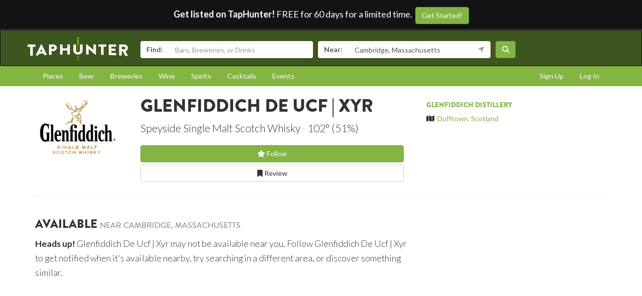

--- FILE ---
content_type: text/javascript
request_url: https://www.taphunter.com/static/js/jquery.appbanner/jquery.appbanner.js
body_size: 1089
content:
// Check whether user is on a mobile phone and what kind of phone it is
// Returns device type or null if doesn't fit device type
function checkMobile() {
  var ua = window.navigator.userAgent;
  var deviceType = null;

  if (ua.match(/mobile/i)) {
    if (ua.match(/android/i)) {
      deviceType = 'android';
    } else if (ua.match(/iphone/i)) {
      deviceType = 'iphone';
    }
  }

  return deviceType;
}


// Check whether a cookie exists indicating visitation or installation of mobile app
function checkCookie(cname) {
  var cookie = document.cookie;

  var name = cname + "=";
  var decodedCookie = decodeURIComponent(cookie);
  var cookieArray = decodedCookie.split(';');

  for (var i = 0; i < cookieArray.length; i++) {
    var c = cookieArray[i];
    while (c.charAt(0) == ' ') {
      c = c.substring(1);
    }
    if (c.indexOf(name) == 0) {
      return true;
    }
  }

  return false;
}


// Sets a cookie if user opts out or installs the banner
function optoutCookie(duration) {
  var d = new Date();

  // If user installs set cookie to a year, else set to a week
  if (duration === 'week') {
    d.setTime(d.getTime() + (7*24*60*60*1000));
  } else if (duration === 'year') {
    d.setTime(d.getTime() + (365*24*60*60*1000));
  }

  var expires = "expires=" + d.toUTCString();
  document.cookie = "banner_optout=true;" + expires + ";path=/";
}


// Adds the overlay area
function addOverlay() {
  var overlay = (
    '<div class="overlay"></div>'
  );

  $('body').append(overlay);
}


function addBanner(device) {
  var link = '#';
  var apple = 'https://apps.apple.com/us/app/taphunter-find-beverages/id512023104';
  var google = 'https://play.google.com/store/apps/details?id=com.taphunter.webbased&hl=en';

  if(device === 'iphone') {
    link = apple;
  } else {
    link = google;
  }

  var banner = (
    '<div id="mobileBanner">' +
      '<div class="mb-header">' +
        '<strong>View TapHunter in the app <br /></strong>' +
        '<strong>for the best experience.</strong>' +
      '</div>' +

      '<a href="' + link + '" class="mb-store" target="_blank">' +
        '<span>Continue</span>' +
      '</a>' +

      '<div class="mb-close">' +
        '<span>or go to the ' +
        '<a href="#">mobile site</a>' +
        '</span>' +
      '</div>' +
    '</div>'
  );

  $('body').append(banner);
}


function bannerHandler() {
  $(window).on("load", function() {
    $('.overlay').fadeIn('slow');
    $('#mobileBanner').animate({bottom: 0}, 1000);
  });

  var closeOut = function() {
    $('.overlay').css("display", "none");
    $('#mobileBanner').css("display", "none");
  }

  $('.overlay').click(function() {
    closeOut();
    optoutCookie('week');
  });

  $('.mb-close a').click(function() {
    closeOut();
    optoutCookie('week');
  });

  $('.mb-store').click(function() {
    closeOut();
    optoutCookie('year');
  });
}


// Check on cookie and device type and handle banner
if(!checkCookie('banner_optout') && checkMobile()) {
  addOverlay();
  addBanner(checkMobile());
  bannerHandler();
}
